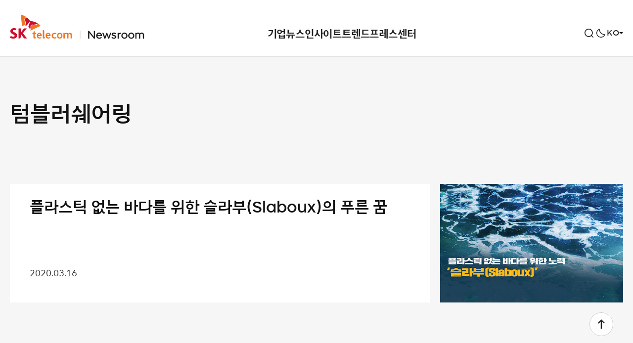

--- FILE ---
content_type: image/svg+xml
request_url: https://news.sktelecom.com/wp-content/themes/sktnewsroom/assets/images/logo_footer_small.svg
body_size: 6430
content:
<svg width="146" height="56" viewBox="0 0 146 56" fill="none" xmlns="http://www.w3.org/2000/svg">
<path d="M141.627 42.2889C138.769 42.2889 137.299 44.1631 137.071 44.4452C136.349 43.0895 135.026 42.2889 133.282 42.2889C130.762 42.2889 129.337 43.7446 129.1 43.9812C129 43.5899 128.479 42.5254 126.854 42.5254C126.388 42.5254 125.695 42.671 125.64 42.6892C125.704 42.9985 126.014 44.4725 126.014 46.5196V55.5269H129.319V46.3467C129.383 46.2921 130.625 45.0366 132.113 45.0366C133.601 45.0366 134.341 46.1465 134.341 47.6569V55.5269H137.664V46.3467C137.728 46.283 138.942 45.0457 140.458 45.0457C141.974 45.0457 142.667 46.1556 142.667 47.666V55.536H146V47.1565C146 44.2177 144.32 42.298 141.627 42.298V42.2889Z" fill="#121212"/>
<path d="M105.353 53.1522C103.107 53.1522 101.5 51.3781 101.5 49.0671C101.5 46.4923 103.326 44.9547 105.353 44.9547C106.448 44.9547 106.905 45.2822 107.626 45.2822C108.402 45.2822 108.813 44.9092 109.196 44.1631C109.406 43.7537 109.534 43.5171 109.534 43.5171C109.37 43.4171 107.69 42.2798 104.85 42.2798C100.678 42.2798 98.1855 45.2549 98.1855 49.058C98.1855 53.2068 101.034 55.8089 104.85 55.8089C107.617 55.8089 109.288 54.6807 109.58 54.4715L108.429 52.2151C108.174 52.3789 106.996 53.134 105.344 53.134L105.353 53.1522Z" fill="#121212"/>
<path d="M69.0786 42.2889C65.9104 42.2889 63.2353 44.8546 63.2353 49.0671C63.2353 53.2796 65.8283 55.818 69.7086 55.818C72.7854 55.818 74.3832 54.4715 74.5749 54.3532C74.5749 54.3532 74.2737 53.871 74.1915 53.7345C73.7624 53.0249 73.2693 52.7974 72.7215 52.7974C71.635 52.7974 71.489 53.2523 70.0099 53.2523C67.4717 53.2523 66.5952 51.278 66.5313 49.9678H75.0223V48.9852C75.0223 44.9547 72.6941 42.298 69.0786 42.298V42.2889ZM66.5222 47.6205C66.5222 46.1375 67.563 44.7636 69.0238 44.7636C70.6581 44.7636 71.562 46.1829 71.5894 47.6205H66.5222Z" fill="#121212"/>
<path d="M80.683 51.8785V38.3948C80.683 36.8754 79.6604 35.6926 78.0809 35.6926H77.3688V53.1977C77.3688 54.8081 78.3731 55.8089 80.1078 55.8089C82.2534 55.8089 82.9016 54.2895 82.9016 52.852C82.8103 52.8975 82.3538 53.0794 81.8973 53.0794C81.1304 53.0794 80.6739 52.6336 80.6739 51.8694L80.683 51.8785Z" fill="#121212"/>
<path d="M58.5516 51.4236V45.0093H61.318L62.2858 42.5254H58.5516V38.6496C58.5516 38.6496 58.2594 38.6496 58.2411 38.6496C56.7712 38.6496 55.2373 39.2682 55.2373 42.4981V42.5254H52.7904V45.0093H55.2373V52.5608C55.2373 54.6989 56.5064 55.8089 58.305 55.8089C59.7567 55.8089 61.6375 55.3631 61.6375 52.4972C61.528 52.5699 60.8158 53.0158 60.0489 53.0158C58.9715 53.0158 58.5424 52.3607 58.5424 51.4145L58.5516 51.4236Z" fill="#121212"/>
<path d="M89.8405 42.2889C86.6724 42.2889 83.9972 44.8546 83.9972 49.0671C83.9972 53.2796 86.5902 55.818 90.4705 55.818C93.5474 55.818 95.1451 54.4715 95.3369 54.3532C95.3369 54.3532 95.0356 53.871 94.9534 53.7345C94.5243 53.0249 94.0313 52.7974 93.4835 52.7974C92.397 52.7974 92.2509 53.2523 90.7718 53.2523C88.2336 53.2523 87.3571 51.278 87.2932 49.9678H95.7843V48.9852C95.7843 44.9547 93.4561 42.298 89.8405 42.298V42.2889ZM87.2841 47.6205C87.2841 46.1375 88.3249 44.7636 89.7858 44.7636C91.4201 44.7636 92.3239 46.1829 92.3513 47.6205H87.2841Z" fill="#121212"/>
<path d="M117.167 55.818C113.113 55.818 110.675 53.1522 110.675 49.058C110.675 44.9638 113.086 42.2889 117.167 42.2889C121.248 42.2889 123.659 44.982 123.659 49.058C123.659 52.9157 121.44 55.818 117.167 55.818ZM117.167 53.2796C119.194 53.2796 120.363 51.5418 120.363 49.058C120.363 46.5742 119.221 44.8273 117.167 44.8273C115.113 44.8273 113.971 46.5469 113.971 49.058C113.971 51.5691 115.113 53.2796 117.167 53.2796Z" fill="#121212"/>
<path d="M10.5818 41.1152C8.58233 40.1872 6.9389 39.432 6.9389 37.9126C6.9389 36.748 7.87018 35.9019 9.71446 35.9019C10.3901 35.9019 10.947 35.9838 11.5222 36.0838C11.8235 36.1384 12.1431 36.1748 12.4079 36.1748C14.0148 36.1748 14.9278 35.2195 15.5304 33.3998L15.7769 32.6538C15.5212 32.5446 12.8826 31.3982 9.45882 31.3982C3.999 31.3982 1.11388 34.892 1.11388 38.5131C1.11388 40.3418 1.68908 41.6611 2.58383 42.7074C3.74336 44.0448 5.39591 44.9274 6.9389 45.6734C9.18492 46.7743 11.2209 47.5841 11.2209 49.2127C11.2209 50.6593 9.72359 51.4782 7.71496 51.4782C4.96679 51.4782 2.56557 49.9132 2.25514 49.7222L0 53.9347C0.401726 54.1621 3.30511 56 8.0893 56C13.1839 56 17.046 53.0885 17.046 48.6031C17.046 44.1176 13.467 42.489 10.5727 41.097L10.5818 41.1152Z" fill="#121212"/>
<path d="M30.5129 43.1896L39.7617 31.8986H33.1789L25.8018 41.6429H25.6922V31.8986H20.2598V55.8271H20.5885C22.9349 55.8271 25.7287 54.7444 25.7287 50.8413V45.3459H25.8383L33.3524 55.5269H40.2639L30.522 43.1896H30.5129Z" fill="#121212"/>
<path d="M40.063 6.26872C38.1548 6.63266 35.3154 8.36133 35.3245 11.4184C35.3245 14.1933 37.607 15.8765 37.6162 19.5158C37.6253 22.2544 36.1097 24.0923 34.4754 25.1204C35.1328 25.0658 35.8632 25.0203 36.6575 25.0203C38.3283 25.0203 39.3418 25.175 39.3965 25.1841L47.9697 14.6937C45.5868 11.1363 42.8112 8.37953 40.0539 6.26872H40.063Z" fill="#121212"/>
<path d="M47.2667 34.5826C48.3441 32.9085 48.481 30.2427 48.5723 27.5223C48.6728 24.9839 49.2023 23.0824 52.6078 23.0642C53.3656 23.0642 54.0778 23.1643 55.3834 23.1643C60.3685 23.1461 63.6279 21.4356 65.6548 20.3074C61.5189 17.678 55.4747 14.994 47.988 14.6937C47.5041 16.0676 43.706 26.5852 43.4138 27.4405C43.4594 27.495 44.1259 28.232 44.9568 29.6786C46.1802 31.6712 46.8376 33.3543 47.2758 34.5826H47.2667Z" fill="#121212"/>
<path d="M29.1617 25.9938C28.7325 25.9938 28.5134 25.7118 28.4495 25.2114C28.3947 24.7201 26.2491 5.16783 25.9296 2.20179C25.8839 1.76507 25.7744 0.973517 25.7744 0.69147C25.7744 0.236556 26.0757 0 26.4226 0C27.4361 0 32.9781 1.29196 38.8487 5.39529C37.1597 5.8684 34.0919 7.62437 34.1102 11.2637C34.1193 14.4845 36.4292 16.2496 36.4475 19.4794C36.4658 24.7292 30.4125 25.9938 29.1617 26.0029V25.9938Z" fill="#121212"/>
<path d="M47.7597 35.9838C47.851 36.2294 47.9423 36.4296 48.0245 36.5751C48.1615 36.8026 48.3349 36.9118 48.5541 36.9027C48.691 36.9027 48.8554 36.8572 49.0471 36.7753C49.5036 36.566 67.4078 28.2593 70.1103 27.0219C70.5029 26.8309 71.2424 26.5033 71.489 26.3578C71.7446 26.2122 71.8542 26.0029 71.8542 25.7937C71.8542 25.6754 71.8176 25.5571 71.7537 25.4479C71.4159 24.902 69.6812 23.0733 66.7869 21.0716C64.4861 22.3363 60.898 24.2833 55.5569 24.3106C54.2513 24.3106 53.95 24.2197 53.0552 24.2288C50.444 24.2288 49.7958 25.3478 49.7045 27.6315C49.6862 28.0591 49.6771 28.6414 49.6588 29.2783C49.5766 31.3163 49.3301 34.1277 47.7689 36.002L47.7597 35.9838Z" fill="#121212"/>
</svg>
